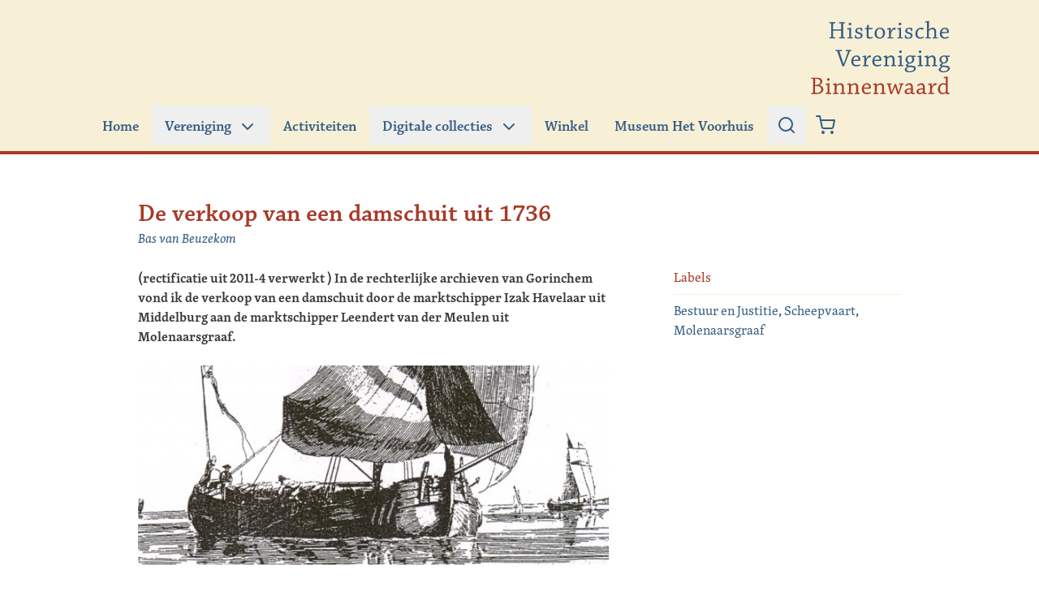

--- FILE ---
content_type: image/svg+xml
request_url: https://www.binnenwaard.nl/app/themes/binnenwaard-2022/public/images/uiting-vereniging.ea8fc8.svg
body_size: 2448
content:
<svg width="1059" height="178" xmlns="http://www.w3.org/2000/svg" xmlns:xlink="http://www.w3.org/1999/xlink"><defs><path id="a" d="M0 177.229h1058.429V0H0z"/></defs><g fill="none" fill-rule="evenodd"><path d="M1057.889 136.139c-3.499-4.768-5.089-3.493-6.682-7.632-1.592-4.133-4.764-5.401-8.581-7.623-3.82-2.227-12.712 12.71-13.99 5.394-1.279-7.303-4.683-17.793-12.711-17.793-.784 0-1.523.246-2.225.664v-8.536h-3.094l-1.991-2.23V65.261l-6.042-7h-2.254V45.008h3.09-3.09V31.536l1.78-.019-10.811-23.223V0v8.293l-10.809 23.263 1.78-.02v13.471h-3.19 3.19v13.253h-1.938l-6.039 7v13.343h-58.174V70.02h-6.352v9.596l-16.845 27.598h2.22v20.865h-7.739v-4.818h2.859l-18.748-40.203-18.749 40.203h2.86l.005 4.818c-1.93-.889-3.989-1.18-5.854-.278-2.98 1.416-4.042 4.531-5.777 6.983-4.219-4.16-8.51-4.422-12.008.921M0 176.561l42.146-.049c2.739-.377 5.354-1.003 8.237-1.217 5.5-.41 11.582 1.017 16.427.84 3.134-.112 5.71-1.055 8.651-1.397 4.768-.56 4.323.093 8.587 1.172.87.222 1.703.388 2.535.552l13.802-.014c2.513-.57 4.99-1.435 7.524-2.618 1.448-.677 4.077-2.46 6.357-2.947 9.305-1.965 27.191 3.247 34.445 5.188-.592-.193-1.001-.455-1.245-.793 3.212-.289 8.336.193 11.917.547 8.03.768 8.472.163 15.15-2.064 3.315-1.108 7.83-2.407 12.092-2.792l11.074 2.133s11.055 3.667 19.331.469c2.297-1.625-.399-2.112.147-3.643.67-1.877 2.466-3.472 4.374-4.623.897-.54 1.85-.95 2.824-1.277v-2.256l8.234-7.953c3.057-2.002 10.23-2.514 13.609-3.675.872-1.1 2.369-2.27 4.125-3.253-3.288-1.009-5.822-3.067.12-2.947-1.376-5.942-2.53-9.698 5.86-6.983.455-5.07 1.619-7.043 6.956-4.92l.051-11.604 9.377-11.034h56.26l8.11 11.162 20.2-.056v-3.343h3.838v3.332l35.002.067 14.004 11.476.094 12.47c.597-.577 1.248-1.078 2.008-1.418 4.582-2.029 17.262.468 19.139 4.494 1.702 2.645 11.92.865 11.92.865 5.6-.562 7.46-1.828 12.987 1.777 0 0 5.65 3.108 13.277-.669 1.734-.42 3.265-1.386 5.498-.942 4.122.822 4.293 2.468 8.57 2.128 5.063-.402 10.96-1.777 14.926-1.777 3.97 0 6.564.944 8.914 2.25 2.479 1.377 3.29 2.466 7.439 5.188 4.901-3.605 6.55-2.342 11.52-1.78 2.568-3.983 7.212-2.005 10.571-.856 1.665-4.029 12.926-6.526 16.99-4.49 1.989-1.892 4.173-2.039 6.775-3.58-1.797-2.827-3.82-8.475.51-9.945-5.179-7.356 7.619-11.028 11.827-12.64 1.145 1.004 2.013 2.348 2.101 3.801 3.164-.083 8.223-4.162 11.382-2.023 2.1 1.426 2.278 5.891.637 7.628 1.788.268 4.192.448 5.827 1.352l6.81-39.372.144-2.227h-3.324v-3.18h3.528l.283-4.452-1.592-1.266 1.277-2.87 12.09-4.529 5.062-1.118 7 .246 2.87 3.817.947 14.936-2.861 3.817 8.852 48.145c1.116-.659 1.528-1.261 2.342-2.913.744-1.51 1.29-2.923 2.168-4.384 2.65-4.409 8.009-8.317 13.282-5.919 1.317-4.537 5.613-9.071 10.632-7.04 4.318 1.743 5.183 6.607 8.5 9.302l-1.101.653h11.036l13.35-23.86h51.412v-8.705h6.055v9.535l20.734 24.74V100.86h45.28v30.393" stroke="#386382"/><path stroke="#386382" d="M669.943 135.519h-8.574l-10.833 11.058v15.986M772.528 137.231l11.805 14.158h-2.509v11.173"/><path stroke="#386382" d="M661.515 162.561v-18.285h8.427v18.285"/><path d="m1002.1 30.806-21.62.04v1.339h7.005c-.193.144-.362.308-.584.436-3.994 2.286-1.3 2.452-.45 2.452.145 0 .233-.003.233-.003s.346-.026.825-.026c.95 0 2.438.099 2.722.693.428.832.29 2.41.996 2.787h.12c.718-.378.573-1.955.98-2.787.308-.594 1.793-.693 2.741-.693.477 0 .82.026.82.026s.093.003.237.003c.854 0 3.552-.166-.457-2.452-.225-.128-.388-.292-.584-.436h7.016v-1.379Z" fill="#386382"/><path stroke="#386382" d="M979.068 45h24.342M1017.076 100h-3.376"/><mask id="b" fill="#fff"><use xlink:href="#a"/></mask><path fill="#386382" mask="url(#b)" d="M887.391 124.507h2.859v-1.245h-2.859z"/><path stroke="#386382" mask="url(#b)" d="M795.168 67.283 771.275 97.75h47.789zM815 75.318v25.293M774 100.612V75.319M855 128.08v20.98M887 128.08v20.98M895 128.08v23.309M1013 151.389V109.15M812.22 142.12c0-7.021 4.735-12.712 10.573-12.712 3.908 0 7.323 2.545 9.151 6.333l.049.1.112-.322M593.033 133.875s3.485 2.79 5.824 2.872c2.34.083 7.056-1.097 9.174-.53 2.117.568 3.316 2.546 4.43 2.779 1.113.233 6.06-1.012 7.73-.972 4.465.107 3.416.021 6.8.648 4.154.77 7.128 7.15 7.128 7.15M410 168.033v-23.521M263 132.064v35.97M353.22 168.033V146.94h10.873v21.093M697.892 154.899h10.624v-10.624h-10.624zM717.976 154.899H728.6v-10.624h-10.624zM738.054 154.899h10.625v-10.624h-10.625zM758.133 154.899h10.624v-10.624h-10.624zM677.8 154.899h10.624v-10.624H677.8z"/><path d="M927.014 117.848v23.837h-12.532v-24.533a6.266 6.266 0 1 1 12.532 0v.696ZM955.774 117.848v23.837h-12.532v-24.533a6.266 6.266 0 1 1 12.532 0v.696ZM984.534 117.848v23.837H972v-24.533a6.266 6.266 0 1 1 12.533 0v.696ZM306.808 161.634h12.485v-12.485h-12.485zM330.442 161.637h12.487v-12.488h-12.487zM375.612 161.634h12.487v-12.485h-12.487z" stroke="#396082" mask="url(#b)"/><path stroke="#396082" mask="url(#b)" d="M388.099 161.634h12.485v-12.485h-12.485z"/><path stroke="#386382" mask="url(#b)" d="M873.017 149.115v-21.093h10.87v21.093"/><path stroke="#396082" mask="url(#b)" d="M860.094 136.215h8.134v-8.134h-8.134zM867.436 116.611h8.135v-8.135h-8.135z"/><path d="m629.676 82.92 2.43 1.459s27.266 17.915 26.086 16.355c-1.531-2.024-1.341-7.894-1.341-7.894L629.173 80.4c-.056-1.946-1.461-48.819.003-53.8 1.756-5.962-8.461 3.402-8.461 3.402-.292 2.323 5.361 41.096 6.6 49.515-3.573-1.917-23.349-12.672-30.052-19.228-2.848-2.786.98 8.786.98 8.786l29.437 12.89 7.358 48.651s7.254-2.51 6.515-5.533c0 0-9.556-32.809-11.877-42.164Z" stroke="#386382" mask="url(#b)"/></g></svg>